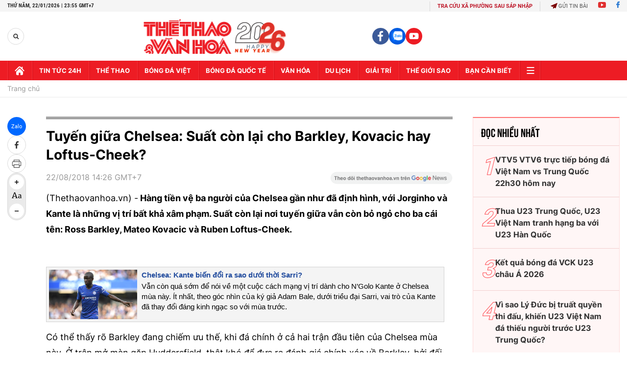

--- FILE ---
content_type: text/html; charset=utf-8
request_url: https://thethaovanhoa.vn/ajax/zone-news/500-1.htm
body_size: 6038
content:

        <div class="box-category-item" data-newsid="20241112221920125" data-target="False">
            <a class="box-category-link-with-avatar img-resize"
                data-type="0"
                data-newstype="0"
                 
                href="/maresca-thanh-cong-buoc-dau-o-chelsea-20241112221920125.htm" title="Maresca thành công bư&#7899;c đ&#7847;u &#7903; Chelsea">
                <img data-type="avatar"  loading="lazy" src="https://thethaovanhoa.mediacdn.vn/zoom/400_226/372676912336973824/2024/11/12/anh-cot-giua-maresca-17314246277602049228002-73-0-1140-1900-crop-17314247404921049150347.jpg" alt="Maresca thành công bư&#7899;c đ&#7847;u &#7903; Chelsea" class="box-category-avatar">
            </a>
            <div class="box-category-content">
                <h3 class="box-category-title-text" data-comment="20241112221920125">
                    
                    <a class="box-category-link-title" data-objecttype=""
                        data-type="0"
                        data-linktype="newsdetail"
                        data-newstype="0"
                        data-id="20241112221920125"
                        href="/maresca-thanh-cong-buoc-dau-o-chelsea-20241112221920125.htm"
                        
                        title="Maresca thành công bư&#7899;c đ&#7847;u &#7903; Chelsea">Maresca thành công bước đầu ở Chelsea</a>
                    
                    
                </h3>
                <a class="box-category-category"   href="/bong-da-quoc-te/bong-da-anh.htm" title="Bóng đá Anh">Bóng đá Anh</a>
                <span class="box-category-time need-get-timeago" title="11/13/2024 7:10:00 PM"></span>
                
                <p data-type="sapo" class="box-category-sapo need-trimline" rel="3">HLV Enzo Maresca đã có khởi đầu tương đối ấn tượng với Chelsea bất chấp việc sở hữu một đội hình dường như dư thừa.</p>
                
            </div>
        </div>
    
        <div class="box-category-item" data-newsid="20241107210705083" data-target="False">
            <a class="box-category-link-with-avatar img-resize"
                data-type="0"
                data-newstype="0"
                 
                href="/chelsea-vs-arsenal-tro-lai-duong-dua-vo-dich-20241107210705083.htm" title="Chelsea vs Arsenal: Tr&#7903; l&#7841;i đư&#7901;ng đua vô đ&#7883;ch">
                <img data-type="avatar"  loading="lazy" src="https://thethaovanhoa.mediacdn.vn/zoom/400_226/372676912336973824/2024/11/7/anh-bai-chinh-trang-8-9-1730988061783327107242-115-0-1080-1718-crop-17309883793702078426459.jpg" alt="Chelsea vs Arsenal: Tr&#7903; l&#7841;i đư&#7901;ng đua vô đ&#7883;ch" class="box-category-avatar">
            </a>
            <div class="box-category-content">
                <h3 class="box-category-title-text" data-comment="20241107210705083">
                    
                    <a class="box-category-link-title" data-objecttype=""
                        data-type="0"
                        data-linktype="newsdetail"
                        data-newstype="0"
                        data-id="20241107210705083"
                        href="/chelsea-vs-arsenal-tro-lai-duong-dua-vo-dich-20241107210705083.htm"
                        
                        title="Chelsea vs Arsenal: Tr&#7903; l&#7841;i đư&#7901;ng đua vô đ&#7883;ch">Chelsea vs Arsenal: Trở lại đường đua vô địch</a>
                    
                    
                </h3>
                <a class="box-category-category"   href="/bong-da-quoc-te/bong-da-anh.htm" title="Bóng đá Anh">Bóng đá Anh</a>
                <span class="box-category-time need-get-timeago" title="11/10/2024 6:29:00 AM"></span>
                
                <p data-type="sapo" class="box-category-sapo need-trimline" rel="3">Chelsea và Arsenal đang cùng có số trận thắng (5), số trận hòa (3), số trận thua (2) và có cùng số điểm (18). Nhưng vị trí trên bảng xếp hạng khác nhau và đi theo hai chiều trái ngược.</p>
                
            </div>
        </div>
    
        <div class="box-category-item" data-newsid="20241106203728017" data-target="False">
            <a class="box-category-link-with-avatar img-resize"
                data-type="0"
                data-newstype="0"
                 
                href="/nhan-dinh-chelsea-vs-noah-03h00-8-11-diem-tua-tu-moises-caicedo-20241106203728017.htm" title="Nh&#7853;n đ&#7883;nh Chelsea vs Noah (03h00, 8/11): Đi&#7875;m t&#7921;a t&#7915; Moises Caicedo">
                <img data-type="avatar"  loading="lazy" src="https://thethaovanhoa.mediacdn.vn/zoom/400_226/372676912336973824/2024/11/6/moises-caicedo-17309000224451441807171-0-57-675-1258-crop-1730900222943477557997.jpg" alt="Nh&#7853;n đ&#7883;nh Chelsea vs Noah (03h00, 8/11): Đi&#7875;m t&#7921;a t&#7915; Moises Caicedo" class="box-category-avatar">
            </a>
            <div class="box-category-content">
                <h3 class="box-category-title-text" data-comment="20241106203728017">
                    
                    <a class="box-category-link-title" data-objecttype=""
                        data-type="0"
                        data-linktype="newsdetail"
                        data-newstype="0"
                        data-id="20241106203728017"
                        href="/nhan-dinh-chelsea-vs-noah-03h00-8-11-diem-tua-tu-moises-caicedo-20241106203728017.htm"
                        
                        title="Nh&#7853;n đ&#7883;nh Chelsea vs Noah (03h00, 8/11): Đi&#7875;m t&#7921;a t&#7915; Moises Caicedo">Nhận định Chelsea vs Noah (03h00, 8/11): Điểm tựa từ Moises Caicedo</a>
                    
                    
                </h3>
                <a class="box-category-category"   href="/du-doan-bong-da.htm" title="Nhận định bóng đá">Nhận định bóng đá</a>
                <span class="box-category-time need-get-timeago" title="11/7/2024 12:06:00 PM"></span>
                
                <p data-type="sapo" class="box-category-sapo need-trimline" rel="3">Nhận định Chelsea vs Noah: Trước trận gặp FC Noah, Chelsea của HLV Enzo Maresca đang xếp thứ 4 Premier League với 18 điểm sau 10 trận. So với giai đoạn này của mùa giải trước, Chelsea đã tiến bộ hơn rất nhiều.</p>
                
            </div>
        </div>
    
        <div class="box-category-item" data-newsid="20241102152517509" data-target="False">
            <a class="box-category-link-with-avatar img-resize"
                data-type="0"
                data-newstype="0"
                 
                href="/truc-tiep-bong-da-mu-vs-chelsea-23h30-hom-nay-vong-10-ngoai-hang-anh-20241102152517509.htm" title="Siêu ph&#7849;m c&#7911;a Caicedo giúp Chelsea giành 1 đi&#7875;m trư&#7899;c MU">
                <img data-type="avatar"  loading="lazy" src="https://thethaovanhoa.mediacdn.vn/zoom/400_226/372676912336973824/2024/11/3/17306568894981110798649-265-0-804-960-crop-17306569035462146446237.jpg" alt="Siêu ph&#7849;m c&#7911;a Caicedo giúp Chelsea giành 1 đi&#7875;m trư&#7899;c MU" class="box-category-avatar">
            </a>
            <div class="box-category-content">
                <h3 class="box-category-title-text" data-comment="20241102152517509">
                    
                    <a class="box-category-link-title" data-objecttype=""
                        data-type="0"
                        data-linktype="newsdetail"
                        data-newstype="0"
                        data-id="20241102152517509"
                        href="/truc-tiep-bong-da-mu-vs-chelsea-23h30-hom-nay-vong-10-ngoai-hang-anh-20241102152517509.htm"
                        
                        title="Siêu ph&#7849;m c&#7911;a Caicedo giúp Chelsea giành 1 đi&#7875;m trư&#7899;c MU">Siêu phẩm của Caicedo giúp Chelsea giành 1 điểm trước MU</a>
                    
                    
                </h3>
                <a class="box-category-category"   href="/truc-tiep-bong-da.htm" title="Trực tiếp Bóng đá">Trực tiếp Bóng đá</a>
                <span class="box-category-time need-get-timeago" title="11/4/2024 1:24:00 AM"></span>
                
                <p data-type="sapo" class="box-category-sapo need-trimline" rel="3">Trận Super Sunday của vòng 10 Ngoại hạng Anh giữa Chelsea với MU đã kết thúc với tỷ số hòa 1-1.</p>
                
            </div>
        </div>
    
        <div class="box-category-item" data-newsid="20241102104820137" data-target="False">
            <a class="box-category-link-with-avatar img-resize"
                data-type="0"
                data-newstype="0"
                 
                href="/nhan-dinh-soi-ty-le-mu-vs-chelsea-23h30-ngay-3-11-ngoai-hang-anh-vong-10-20241102104820137.htm" title="Nh&#7853;n đ&#7883;nh, soi t&#7927; l&#7879; MU vs Chelsea 23h30 hôm nay 3/11, Ngo&#7841;i h&#7841;ng Anh vòng 10">
                <img data-type="avatar"  loading="lazy" src="https://thethaovanhoa.mediacdn.vn/zoom/400_226/372676912336973824/2024/11/2/mu-chel-17305185566211208170703.jpg" alt="Nh&#7853;n đ&#7883;nh, soi t&#7927; l&#7879; MU vs Chelsea 23h30 hôm nay 3/11, Ngo&#7841;i h&#7841;ng Anh vòng 10" class="box-category-avatar">
            </a>
            <div class="box-category-content">
                <h3 class="box-category-title-text" data-comment="20241102104820137">
                    
                    <a class="box-category-link-title" data-objecttype=""
                        data-type="0"
                        data-linktype="newsdetail"
                        data-newstype="0"
                        data-id="20241102104820137"
                        href="/nhan-dinh-soi-ty-le-mu-vs-chelsea-23h30-ngay-3-11-ngoai-hang-anh-vong-10-20241102104820137.htm"
                        
                        title="Nh&#7853;n đ&#7883;nh, soi t&#7927; l&#7879; MU vs Chelsea 23h30 hôm nay 3/11, Ngo&#7841;i h&#7841;ng Anh vòng 10">Nhận định, soi tỷ lệ MU vs Chelsea 23h30 hôm nay 3/11, Ngoại hạng Anh vòng 10</a>
                    
                    
                </h3>
                <a class="box-category-category"   href="/bong-da-quoc-te/bong-da-anh.htm" title="Bóng đá Anh">Bóng đá Anh</a>
                <span class="box-category-time need-get-timeago" title="11/3/2024 5:35:00 PM"></span>
                
                <p data-type="sapo" class="box-category-sapo need-trimline" rel="3">Nhận định, soi tỷ lệ MU vs Chelsea (23h30 ngày 3/11). Nhận định chuyên gia, dự đoán kết quả, đội hình trận MU gặp Chelsea thuộc vòng 10 Ngoại hạng Anh.</p>
                
            </div>
        </div>
    
        <div class="box-category-item" data-newsid="20241023203224853" data-target="False">
            <a class="box-category-link-with-avatar img-resize"
                data-type="0"
                data-newstype="0"
                 
                href="/panathinaikos-vs-chelsea-23h45-24-10-phai-thang-de-on-dinh-20241023203224853.htm" title="Panathinaikos vs Chelsea (23h45, 24/10): Ph&#7843;i th&#7855;ng đ&#7875; &#7893;n đ&#7883;nh">
                <img data-type="avatar"  loading="lazy" src="https://thethaovanhoa.mediacdn.vn/zoom/400_226/372676912336973824/2024/10/23/anh-bai-chinh-tr-10-1729690269647978413959-0-0-1151-2048-crop-1729690302194145088044.jpeg" alt="Panathinaikos vs Chelsea (23h45, 24/10): Ph&#7843;i th&#7855;ng đ&#7875; &#7893;n đ&#7883;nh" class="box-category-avatar">
            </a>
            <div class="box-category-content">
                <h3 class="box-category-title-text" data-comment="20241023203224853">
                    
                    <a class="box-category-link-title" data-objecttype=""
                        data-type="0"
                        data-linktype="newsdetail"
                        data-newstype="0"
                        data-id="20241023203224853"
                        href="/panathinaikos-vs-chelsea-23h45-24-10-phai-thang-de-on-dinh-20241023203224853.htm"
                        
                        title="Panathinaikos vs Chelsea (23h45, 24/10): Ph&#7843;i th&#7855;ng đ&#7875; &#7893;n đ&#7883;nh">Panathinaikos vs Chelsea (23h45, 24/10): Phải thắng để ổn định</a>
                    
                    
                </h3>
                <a class="box-category-category"   href="/bong-da-quoc-te/cac-cup-chau-au.htm" title="Các cúp châu Âu">Các cúp châu Âu</a>
                <span class="box-category-time need-get-timeago" title="10/24/2024 7:13:00 AM"></span>
                
                <p data-type="sapo" class="box-category-sapo need-trimline" rel="3">Dù vừa thua Liverpool 1-2 tại Ngoại hạng Anh, nhưng Chelsea vẫn nhận được nhiều lời khen ngợi với màn trình diễn không tồi tại Anfield. </p>
                
            </div>
        </div>
    
        <div class="box-category-item" data-newsid="20241021112221928" data-target="False">
            <a class="box-category-link-with-avatar img-resize"
                data-type="0"
                data-newstype="0"
                 
                href="/tranh-cai-hau-ve-chelsea-khong-bi-duoi-du-mac-loi-giong-saliba-cua-arsenal-20241021112221928.htm" title="Tranh cãi h&#7853;u v&#7879; Chelsea không b&#7883; đu&#7893;i dù m&#7855;c l&#7895;i gi&#7889;ng Saliba c&#7911;a Arsenal">
                <img data-type="avatar"  loading="lazy" src="https://thethaovanhoa.mediacdn.vn/zoom/400_226/372676912336973824/2024/10/21/chelsea-1-1729484371271295008629-20-0-376-634-crop-1729484379972990047041.jpg" alt="Tranh cãi h&#7853;u v&#7879; Chelsea không b&#7883; đu&#7893;i dù m&#7855;c l&#7895;i gi&#7889;ng Saliba c&#7911;a Arsenal" class="box-category-avatar">
            </a>
            <div class="box-category-content">
                <h3 class="box-category-title-text" data-comment="20241021112221928">
                    
                    <a class="box-category-link-title" data-objecttype=""
                        data-type="0"
                        data-linktype="newsdetail"
                        data-newstype="0"
                        data-id="20241021112221928"
                        href="/tranh-cai-hau-ve-chelsea-khong-bi-duoi-du-mac-loi-giong-saliba-cua-arsenal-20241021112221928.htm"
                        
                        title="Tranh cãi h&#7853;u v&#7879; Chelsea không b&#7883; đu&#7893;i dù m&#7855;c l&#7895;i gi&#7889;ng Saliba c&#7911;a Arsenal">Tranh cãi hậu vệ Chelsea không bị đuổi dù mắc lỗi giống Saliba của Arsenal</a>
                    
                    
                </h3>
                <a class="box-category-category"   href="/bong-da-quoc-te/bong-da-anh.htm" title="Bóng đá Anh">Bóng đá Anh</a>
                <span class="box-category-time need-get-timeago" title="10/21/2024 11:29:00 AM"></span>
                
                <p data-type="sapo" class="box-category-sapo need-trimline" rel="3">Một tình huống gây tranh cãi đã xảy ra tại Anfield khi hậu vệ Chelsea, Tosin Adarabioyo, chỉ nhận thẻ vàng sau pha vào bóng nguy hiểm với Diogo Jota.</p>
                
            </div>
        </div>
    
        <div class="box-category-item" data-newsid="20241014104817728" data-target="False">
            <a class="box-category-link-with-avatar img-resize"
                data-type="0"
                data-newstype="0"
                 
                href="/ky-thoa-thuan-dac-biet-hlv-chelsea-chi-duoc-phep-cho-mot-ngoi-sao-ra-san-moi-lan-mot-tuan-20241014104817728.htm" title="Ký th&#7887;a thu&#7853;n đ&#7863;c bi&#7879;t, HLV Chelsea ch&#7881; đư&#7907;c phép cho m&#7897;t ngôi sao ra sân m&#7895;i l&#7847;n m&#7897;t tu&#7847;n">
                <img data-type="avatar"  loading="lazy" src="https://thethaovanhoa.mediacdn.vn/zoom/400_226/372676912336973824/2024/10/14/chelsea-2-1728877610197268183352-0-0-356-634-crop-1728877619294373497189.jpg" alt="Ký th&#7887;a thu&#7853;n đ&#7863;c bi&#7879;t, HLV Chelsea ch&#7881; đư&#7907;c phép cho m&#7897;t ngôi sao ra sân m&#7895;i l&#7847;n m&#7897;t tu&#7847;n" class="box-category-avatar">
            </a>
            <div class="box-category-content">
                <h3 class="box-category-title-text" data-comment="20241014104817728">
                    
                    <a class="box-category-link-title" data-objecttype=""
                        data-type="0"
                        data-linktype="newsdetail"
                        data-newstype="0"
                        data-id="20241014104817728"
                        href="/ky-thoa-thuan-dac-biet-hlv-chelsea-chi-duoc-phep-cho-mot-ngoi-sao-ra-san-moi-lan-mot-tuan-20241014104817728.htm"
                        
                        title="Ký th&#7887;a thu&#7853;n đ&#7863;c bi&#7879;t, HLV Chelsea ch&#7881; đư&#7907;c phép cho m&#7897;t ngôi sao ra sân m&#7895;i l&#7847;n m&#7897;t tu&#7847;n">Ký thỏa thuận đặc biệt, HLV Chelsea chỉ được phép cho một ngôi sao ra sân mỗi lần một tuần</a>
                    
                    
                </h3>
                <a class="box-category-category"   href="/bong-da-quoc-te/bong-da-anh.htm" title="Bóng đá Anh">Bóng đá Anh</a>
                <span class="box-category-time need-get-timeago" title="10/14/2024 11:10:00 AM"></span>
                
                <p data-type="sapo" class="box-category-sapo need-trimline" rel="3">Tại Chelsea, có một thỏa thuận đặc biệt khiến huấn luyện viên Enzo Maresca chỉ được phép cho một cầu thủ ra sân tuần một lần, dù đó là ngôi sao ông yêu thích trong đội hình mà mình xây dựng.</p>
                
            </div>
        </div>
    
        <div class="box-category-item" data-newsid="20241010223628665" data-target="False">
            <a class="box-category-link-with-avatar img-resize"
                data-type="0"
                data-newstype="0"
                 
                href="/vi-sao-enzo-fernandez-van-chua-thanh-sao-o-chelsea-20241010223628665.htm" title="Vì sao Enzo Fernandez v&#7851;n chưa thành &#8220;sao&#8221; &#7903; Chelsea?">
                <img data-type="avatar"  loading="lazy" src="https://thethaovanhoa.mediacdn.vn/zoom/400_226/372676912336973824/2024/10/10/anh-bai-chinh-17285745354102030101618-25-0-834-1440-crop-1728574564206174900548.jpg" alt="Vì sao Enzo Fernandez v&#7851;n chưa thành &#8220;sao&#8221; &#7903; Chelsea?" class="box-category-avatar">
            </a>
            <div class="box-category-content">
                <h3 class="box-category-title-text" data-comment="20241010223628665">
                    
                    <a class="box-category-link-title" data-objecttype=""
                        data-type="0"
                        data-linktype="newsdetail"
                        data-newstype="0"
                        data-id="20241010223628665"
                        href="/vi-sao-enzo-fernandez-van-chua-thanh-sao-o-chelsea-20241010223628665.htm"
                        
                        title="Vì sao Enzo Fernandez v&#7851;n chưa thành &#8220;sao&#8221; &#7903; Chelsea?">Vì sao Enzo Fernandez vẫn chưa thành “sao” ở Chelsea?</a>
                    
                    
                </h3>
                <a class="box-category-category"   href="/bong-da-quoc-te/bong-da-anh.htm" title="Bóng đá Anh">Bóng đá Anh</a>
                <span class="box-category-time need-get-timeago" title="10/11/2024 2:17:00 PM"></span>
                
                <p data-type="sapo" class="box-category-sapo need-trimline" rel="3">Không một cái tên nào ở đội hình Chelsea tạo ra áp lực cho mọi HLV bằng trường hợp của Enzo Fernandez. Liệu tiền vệ người Argentina và hiện là thủ quân Chelsea đã thật sự vươn tầm cùng triết lý bóng đá của Enzo Maresca?</p>
                
            </div>
        </div>
    
        <div class="box-category-item" data-newsid="20241007103211786" data-target="False">
            <a class="box-category-link-with-avatar img-resize"
                data-type="0"
                data-newstype="0"
                 
                href="/cole-palmer-sam-vai-nguoi-ngoai-cuoc-trong-vu-cau-thu-chelsea-au-da-fan-thich-thu-tim-ly-do-20241007103211786.htm" title="Cole Palmer s&#7855;m vai &#39;ngư&#7901;i ngoài cu&#7897;c&#39; trong v&#7909; c&#7847;u th&#7911; Chelsea &#7849;u đ&#7843;, fan thích thú tìm lý do">
                <img data-type="avatar"  loading="lazy" src="https://thethaovanhoa.mediacdn.vn/zoom/400_226/372676912336973824/2024/10/7/palmer-2-1728271725666639175225.jpg" alt="Cole Palmer s&#7855;m vai &#39;ngư&#7901;i ngoài cu&#7897;c&#39; trong v&#7909; c&#7847;u th&#7911; Chelsea &#7849;u đ&#7843;, fan thích thú tìm lý do" class="box-category-avatar">
            </a>
            <div class="box-category-content">
                <h3 class="box-category-title-text" data-comment="20241007103211786">
                    
                    <a class="box-category-link-title" data-objecttype=""
                        data-type="0"
                        data-linktype="newsdetail"
                        data-newstype="0"
                        data-id="20241007103211786"
                        href="/cole-palmer-sam-vai-nguoi-ngoai-cuoc-trong-vu-cau-thu-chelsea-au-da-fan-thich-thu-tim-ly-do-20241007103211786.htm"
                        
                        title="Cole Palmer s&#7855;m vai &#39;ngư&#7901;i ngoài cu&#7897;c&#39; trong v&#7909; c&#7847;u th&#7911; Chelsea &#7849;u đ&#7843;, fan thích thú tìm lý do">Cole Palmer sắm vai 'người ngoài cuộc' trong vụ cầu thủ Chelsea ẩu đả, fan thích thú tìm lý do</a>
                    
                    
                </h3>
                <a class="box-category-category"   href="/bong-da-quoc-te/bong-da-anh.htm" title="Bóng đá Anh">Bóng đá Anh</a>
                <span class="box-category-time need-get-timeago" title="10/7/2024 11:24:00 AM"></span>
                
                <p data-type="sapo" class="box-category-sapo need-trimline" rel="3">Phản ứng điềm tĩnh của tiền vệ Chelsea, Cole Palmer, trong cuộc ẩu đả lớn ở trận hòa với Nottingham Forest đã gây ra nhiều tranh cãi.</p>
                
            </div>
        </div>
    
        <div class="box-category-item" data-newsid="20241006221238975" data-target="False">
            <a class="box-category-link-with-avatar img-resize"
                data-type="0"
                data-newstype="0"
                 
                href="/chelsea-khong-thang-noi-nottingham-forest-trong-tran-cau-cuc-xuat-sac-cua-hai-thu-mon-20241006221238975.htm" title="Chelsea không th&#7855;ng n&#7893;i Nottingham Forest trong tr&#7853;n c&#7847;u c&#7921;c xu&#7845;t s&#7855;c c&#7911;a hai th&#7911; môn">
                <img data-type="avatar"  loading="lazy" src="https://thethaovanhoa.mediacdn.vn/zoom/400_226/372676912336973824/2024/10/6/chelsea-vs-nottingham-1728227328048883248234.jpg" alt="Chelsea không th&#7855;ng n&#7893;i Nottingham Forest trong tr&#7853;n c&#7847;u c&#7921;c xu&#7845;t s&#7855;c c&#7911;a hai th&#7911; môn" class="box-category-avatar">
            </a>
            <div class="box-category-content">
                <h3 class="box-category-title-text" data-comment="20241006221238975">
                    
                    <a class="box-category-link-title" data-objecttype=""
                        data-type="0"
                        data-linktype="newsdetail"
                        data-newstype="0"
                        data-id="20241006221238975"
                        href="/chelsea-khong-thang-noi-nottingham-forest-trong-tran-cau-cuc-xuat-sac-cua-hai-thu-mon-20241006221238975.htm"
                        
                        title="Chelsea không th&#7855;ng n&#7893;i Nottingham Forest trong tr&#7853;n c&#7847;u c&#7921;c xu&#7845;t s&#7855;c c&#7911;a hai th&#7911; môn">Chelsea không thắng nổi Nottingham Forest trong trận cầu cực xuất sắc của hai thủ môn</a>
                    
                    
                </h3>
                <a class="box-category-category"   href="/bong-da-quoc-te/bong-da-anh.htm" title="Bóng đá Anh">Bóng đá Anh</a>
                <span class="box-category-time need-get-timeago" title="10/6/2024 10:12:00 PM"></span>
                
                <p data-type="sapo" class="box-category-sapo need-trimline" rel="3">Phong độ xuất sắc của hai thủ thành Robert Sanchez (Chelsea) và Matz Sels (Nottingham Forest) khiến trận đấu ở Stamford Bridge kết thúc bất phân thắng bại.</p>
                
            </div>
        </div>
    
        <div class="box-category-item" data-newsid="20241002224317132" data-target="False">
            <a class="box-category-link-with-avatar img-resize"
                data-type="0"
                data-newstype="0"
                 
                href="/nhan-dinh-chelsea-vs-gent-02h00-4-10-con-duong-cua-enzo-maresca-20241002224317132.htm" title="Nh&#7853;n đ&#7883;nh Chelsea vs Gent (02h00, 4/10): Con đư&#7901;ng c&#7911;a Enzo Maresca">
                <img data-type="avatar"  loading="lazy" src="https://thethaovanhoa.mediacdn.vn/zoom/400_226/372676912336973824/2024/10/2/anh-chinh-chelsea-17278836257331208020755-0-0-1011-1800-crop-17278837760371678302992.jpg" alt="Nh&#7853;n đ&#7883;nh Chelsea vs Gent (02h00, 4/10): Con đư&#7901;ng c&#7911;a Enzo Maresca" class="box-category-avatar">
            </a>
            <div class="box-category-content">
                <h3 class="box-category-title-text" data-comment="20241002224317132">
                    
                    <a class="box-category-link-title" data-objecttype=""
                        data-type="0"
                        data-linktype="newsdetail"
                        data-newstype="0"
                        data-id="20241002224317132"
                        href="/nhan-dinh-chelsea-vs-gent-02h00-4-10-con-duong-cua-enzo-maresca-20241002224317132.htm"
                        
                        title="Nh&#7853;n đ&#7883;nh Chelsea vs Gent (02h00, 4/10): Con đư&#7901;ng c&#7911;a Enzo Maresca">Nhận định Chelsea vs Gent (02h00, 4/10): Con đường của Enzo Maresca</a>
                    
                    
                </h3>
                <a class="box-category-category"   href="/bong-da-quoc-te/bong-da-anh.htm" title="Bóng đá Anh">Bóng đá Anh</a>
                <span class="box-category-time need-get-timeago" title="10/3/2024 3:25:00 PM"></span>
                
                <p data-type="sapo" class="box-category-sapo need-trimline" rel="3">Nhận định Chelsea vs Gent: Chỉ trong thời gian ngắn, dấu ấn chiến thuật và khả năng dùng người của Enzo Maresca được thể hiện rõ, khi Chelsea giành một loạt chiến thắng quan trọng.</p>
                
            </div>
        </div>
    
        <div class="box-category-item" data-newsid="2024093010051943" data-target="False">
            <a class="box-category-link-with-avatar img-resize"
                data-type="0"
                data-newstype="0"
                 
                href="/thua-dau-tottenham-mu-bi-chelsea-xat-muoi-vao-vet-thuong-bang-dong-thai-bat-ngo-2024093010051943.htm" title="Thua đau Tottenham, MU b&#7883; Chelsea xát mu&#7889;i vào v&#7871;t thương b&#7857;ng đ&#7897;ng thái b&#7845;t ng&#7901;">
                <img data-type="avatar"  loading="lazy" src="https://thethaovanhoa.mediacdn.vn/zoom/400_226/372676912336973824/2024/9/30/sancho-ten-hag-17276641469791659589187.jpg" alt="Thua đau Tottenham, MU b&#7883; Chelsea xát mu&#7889;i vào v&#7871;t thương b&#7857;ng đ&#7897;ng thái b&#7845;t ng&#7901;" class="box-category-avatar">
            </a>
            <div class="box-category-content">
                <h3 class="box-category-title-text" data-comment="2024093010051943">
                    
                    <a class="box-category-link-title" data-objecttype=""
                        data-type="0"
                        data-linktype="newsdetail"
                        data-newstype="0"
                        data-id="2024093010051943"
                        href="/thua-dau-tottenham-mu-bi-chelsea-xat-muoi-vao-vet-thuong-bang-dong-thai-bat-ngo-2024093010051943.htm"
                        
                        title="Thua đau Tottenham, MU b&#7883; Chelsea xát mu&#7889;i vào v&#7871;t thương b&#7857;ng đ&#7897;ng thái b&#7845;t ng&#7901;">Thua đau Tottenham, MU bị Chelsea xát muối vào vết thương bằng động thái bất ngờ</a>
                    
                    
                </h3>
                <a class="box-category-category"   href="/bong-da-quoc-te/bong-da-anh.htm" title="Bóng đá Anh">Bóng đá Anh</a>
                <span class="box-category-time need-get-timeago" title="9/30/2024 10:05:00 AM"></span>
                
                <p data-type="sapo" class="box-category-sapo need-trimline" rel="3">Chỉ vài phút sau khi MU thua đau Tottenham 0-3 ngay tại Old Trafford, fanpage chính thức của Chelsea đã đăng bức ảnh Jadon Sancho ăn mừng trong màu áo The Blues.</p>
                
            </div>
        </div>
    
        <div class="box-category-item" data-newsid="20240925062350517" data-target="False">
            <a class="box-category-link-with-avatar img-resize"
                data-type="0"
                data-newstype="0"
                 
                href="/cup-lien-doan-anh-vong-3-chelsea-thang-5-sao-nho-hat-trick-cua-nkunku-man-city-hoi-hop-phut-cuoi-20240925062350517.htm" title="Cúp Liên đoàn Anh vòng 3: Chelsea th&#7855;ng 5 sao nh&#7901; hat-trick c&#7911;a Nkunku, Man City h&#7891;i h&#7897;p phút cu&#7889;i">
                <img data-type="avatar"  loading="lazy" src="https://thethaovanhoa.mediacdn.vn/zoom/400_226/372676912336973824/2024/9/24/cup-lien-doan-anh-172721997957421581464.jpg" alt="Cúp Liên đoàn Anh vòng 3: Chelsea th&#7855;ng 5 sao nh&#7901; hat-trick c&#7911;a Nkunku, Man City h&#7891;i h&#7897;p phút cu&#7889;i" class="box-category-avatar">
            </a>
            <div class="box-category-content">
                <h3 class="box-category-title-text" data-comment="20240925062350517">
                    
                    <a class="box-category-link-title" data-objecttype=""
                        data-type="0"
                        data-linktype="newsdetail"
                        data-newstype="0"
                        data-id="20240925062350517"
                        href="/cup-lien-doan-anh-vong-3-chelsea-thang-5-sao-nho-hat-trick-cua-nkunku-man-city-hoi-hop-phut-cuoi-20240925062350517.htm"
                        
                        title="Cúp Liên đoàn Anh vòng 3: Chelsea th&#7855;ng 5 sao nh&#7901; hat-trick c&#7911;a Nkunku, Man City h&#7891;i h&#7897;p phút cu&#7889;i">Cúp Liên đoàn Anh vòng 3: Chelsea thắng 5 sao nhờ hat-trick của Nkunku, Man City hồi hộp phút cuối</a>
                    
                    
                </h3>
                <a class="box-category-category"   href="/bong-da-quoc-te/bong-da-anh.htm" title="Bóng đá Anh">Bóng đá Anh</a>
                <span class="box-category-time need-get-timeago" title="9/25/2024 6:20:00 AM"></span>
                
                <p data-type="sapo" class="box-category-sapo need-trimline" rel="3">Cúp Liên đoàn Anh vòng 3: Trong khi Chelsea đã thị uy đối thủ hạng dưới Barrow bằng chiến thắng 5 sao với cú hat-trick của Christopher Nkunku thì Man City chỉ đánh bại Watford 2-1.</p>
                
            </div>
        </div>
    
        <div class="box-category-item" data-newsid="20240915231016136" data-target="False">
            <a class="box-category-link-with-avatar img-resize"
                data-type="0"
                data-newstype="0"
                 
                href="/sancho-khong-he-vo-dung-20240915231016136.htm" title="Sancho không h&#7873; &#8220;vô d&#7909;ng&#8221;">
                <img data-type="avatar"  loading="lazy" src="https://thethaovanhoa.mediacdn.vn/zoom/400_226/372676912336973824/2024/9/15/anh-bai-duoi-7-1726416550524997571249-11-0-685-1200-crop-17264165932611538259561.jpg" alt="Sancho không h&#7873; &#8220;vô d&#7909;ng&#8221;" class="box-category-avatar">
            </a>
            <div class="box-category-content">
                <h3 class="box-category-title-text" data-comment="20240915231016136">
                    
                    <a class="box-category-link-title" data-objecttype=""
                        data-type="0"
                        data-linktype="newsdetail"
                        data-newstype="0"
                        data-id="20240915231016136"
                        href="/sancho-khong-he-vo-dung-20240915231016136.htm"
                        
                        title="Sancho không h&#7873; &#8220;vô d&#7909;ng&#8221;">Sancho không hề “vô dụng”</a>
                    
                    
                </h3>
                <a class="box-category-category"   href="/bong-da-quoc-te/bong-da-anh.htm" title="Bóng đá Anh">Bóng đá Anh</a>
                <span class="box-category-time need-get-timeago" title="9/16/2024 7:10:00 PM"></span>
                
                <p data-type="sapo" class="box-category-sapo need-trimline" rel="3">Chứng kiến phong độ ấn tượng của Jadon Sancho trong 45 phút đầu tiên khoác áo Chelsea, MU và HLV Erik ten Hag nên tự hỏi có phải họ đang tiếp tay cho đối thủ nặng ký trong cuộc đua Top 4 mùa này.</p>
                
            </div>
        </div>
    
        <div class="box-category-item" data-newsid="20240915062406701" data-target="False">
            <a class="box-category-link-with-avatar img-resize"
                data-type="0"
                data-newstype="0"
                 
                href="/hang-thai-mu-lap-cong-ngay-tran-ra-mat-clb-moi-chelsea-gianh-ba-diem-quy-gia-tren-san-khach-20240915062406701.htm" title="Hàng th&#7843;i MU l&#7853;p công ngay tr&#7853;n ra m&#7855;t CLB m&#7899;i, Chelsea giành ba đi&#7875;m quý giá trên sân khách">
                <img data-type="avatar"  loading="lazy" src="https://thethaovanhoa.mediacdn.vn/zoom/400_226/372676912336973824/2024/9/14/sancho-17263558608212114065385.jpg" alt="Hàng th&#7843;i MU l&#7853;p công ngay tr&#7853;n ra m&#7855;t CLB m&#7899;i, Chelsea giành ba đi&#7875;m quý giá trên sân khách" class="box-category-avatar">
            </a>
            <div class="box-category-content">
                <h3 class="box-category-title-text" data-comment="20240915062406701">
                    
                    <a class="box-category-link-title" data-objecttype=""
                        data-type="0"
                        data-linktype="newsdetail"
                        data-newstype="0"
                        data-id="20240915062406701"
                        href="/hang-thai-mu-lap-cong-ngay-tran-ra-mat-clb-moi-chelsea-gianh-ba-diem-quy-gia-tren-san-khach-20240915062406701.htm"
                        
                        title="Hàng th&#7843;i MU l&#7853;p công ngay tr&#7853;n ra m&#7855;t CLB m&#7899;i, Chelsea giành ba đi&#7875;m quý giá trên sân khách">Hàng thải MU lập công ngay trận ra mắt CLB mới, Chelsea giành ba điểm quý giá trên sân khách</a>
                    
                    
                </h3>
                <a class="box-category-category"   href="/bong-da-quoc-te/bong-da-anh.htm" title="Bóng đá Anh">Bóng đá Anh</a>
                <span class="box-category-time need-get-timeago" title="9/15/2024 6:22:00 AM"></span>
                
                <p data-type="sapo" class="box-category-sapo need-trimline" rel="3">Ngay trong trận đầu tiên khoác áo Chelsea theo dạng cho mượn từ MU, Jadon Sancho đã lập công với pha kiến tạo giúp Nkunku ghi bàn duy nhất vào lưới Bournemouth.</p>
                
            </div>
        </div>
    
        <div class="box-category-item" data-newsid="20240903222045945" data-target="False">
            <a class="box-category-link-with-avatar img-resize"
                data-type="0"
                data-newstype="0"
                 
                href="/chelsea-lam-phat-chay-canh-vang-so-9-dang-cap-20240903222045945.htm" title="Chelsea: L&#7841;m phát ch&#7841;y cánh, v&#7855;ng s&#7889; 9 đ&#7859;ng c&#7845;p">
                <img data-type="avatar"  loading="lazy" src="https://thethaovanhoa.mediacdn.vn/zoom/400_226/372676912336973824/2024/9/3/anh-cot-giua-8-9-1725376513210319724842-0-0-1438-2560-crop-17253768224771979991276.jpg" alt="Chelsea: L&#7841;m phát ch&#7841;y cánh, v&#7855;ng s&#7889; 9 đ&#7859;ng c&#7845;p" class="box-category-avatar">
            </a>
            <div class="box-category-content">
                <h3 class="box-category-title-text" data-comment="20240903222045945">
                    
                    <a class="box-category-link-title" data-objecttype=""
                        data-type="0"
                        data-linktype="newsdetail"
                        data-newstype="0"
                        data-id="20240903222045945"
                        href="/chelsea-lam-phat-chay-canh-vang-so-9-dang-cap-20240903222045945.htm"
                        
                        title="Chelsea: L&#7841;m phát ch&#7841;y cánh, v&#7855;ng s&#7889; 9 đ&#7859;ng c&#7845;p">Chelsea: Lạm phát chạy cánh, vắng số 9 đẳng cấp</a>
                    
                    
                </h3>
                <a class="box-category-category"   href="/bong-da-quoc-te/bong-da-anh.htm" title="Bóng đá Anh">Bóng đá Anh</a>
                <span class="box-category-time need-get-timeago" title="9/4/2024 8:28:00 PM"></span>
                
                <p data-type="sapo" class="box-category-sapo need-trimline" rel="3">Dù chạy như con thoi trong những ngày cuối kỳ chuyển nhượng mùa Hè, những gì Chelsea làm được chỉ là chồng thêm cho Enzo Maresca quá nhiều tiền đạo cánh, trong lúc không hoàn thành nhiệm vụ săn một trung phong hàng đầu.</p>
                
            </div>
        </div>
    
        <div class="box-category-item" data-newsid="20240831172539357" data-target="False">
            <a class="box-category-link-with-avatar img-resize"
                data-type="0"
                data-newstype="0"
                 
                href="/nhan-dinh-soi-ty-le-chelsea-vs-crystal-palace-19h30-1-9-vong-3-ngoai-hang-anh-20240831172539357.htm" title="Nh&#7853;n đ&#7883;nh, soi t&#7927; l&#7879; Chelsea vs Crystal Palace, vòng 3 Ngo&#7841;i h&#7841;ng Anh (19h30, 1/9)">
                <img data-type="avatar"  loading="lazy" src="https://thethaovanhoa.mediacdn.vn/zoom/400_226/372676912336973824/2024/8/31/chel-cry-17250993261921603262621.jpg" alt="Nh&#7853;n đ&#7883;nh, soi t&#7927; l&#7879; Chelsea vs Crystal Palace, vòng 3 Ngo&#7841;i h&#7841;ng Anh (19h30, 1/9)" class="box-category-avatar">
            </a>
            <div class="box-category-content">
                <h3 class="box-category-title-text" data-comment="20240831172539357">
                    
                    <a class="box-category-link-title" data-objecttype=""
                        data-type="0"
                        data-linktype="newsdetail"
                        data-newstype="0"
                        data-id="20240831172539357"
                        href="/nhan-dinh-soi-ty-le-chelsea-vs-crystal-palace-19h30-1-9-vong-3-ngoai-hang-anh-20240831172539357.htm"
                        
                        title="Nh&#7853;n đ&#7883;nh, soi t&#7927; l&#7879; Chelsea vs Crystal Palace, vòng 3 Ngo&#7841;i h&#7841;ng Anh (19h30, 1/9)">Nhận định, soi tỷ lệ Chelsea vs Crystal Palace, vòng 3 Ngoại hạng Anh (19h30, 1/9)</a>
                    
                    
                </h3>
                <a class="box-category-category"   href="/bong-da-quoc-te/bong-da-anh.htm" title="Bóng đá Anh">Bóng đá Anh</a>
                <span class="box-category-time need-get-timeago" title="9/1/2024 6:35:00 PM"></span>
                
                <p data-type="sapo" class="box-category-sapo need-trimline" rel="3">Nhận định, soi tỷ lệ Chelsea vs Crystal Palace (19h30, 1/9). Dự đoán tỷ số, đội hình dự kiến trận Chelsea vs Crystal Palace thuộc vòng 3 Ngoại hạng Anh.</p>
                
            </div>
        </div>
    



--- FILE ---
content_type: text/html; charset=utf-8
request_url: https://thethaovanhoa.vn/ajax/mostview/0.htm
body_size: 1742
content:


<div class="read-more">
    <div class="box-category" data-layout="6" data-key="highestviewnews:zoneid0hour48">
        <h3 class="title-text-name">Đọc nhiều nhất</h3>
        <div class="box-category-middle">
            
        <div class="box-category-item" data-newsid="20260119085152513" data-target="False">
            <a class="box-category-link-with-avatar img-resize"
                data-type="0"
                data-newstype="0"
                 
                href="/vtv5-vtv6-truc-tiep-bong-da-viet-nam-vs-trung-quoc-22h30-hom-nay-ban-ket-vck-u23-chau-a-2026-20260119085152513.htm" title="VTV5 VTV6 tr&#7921;c ti&#7871;p bóng đá Vi&#7879;t Nam vs Trung Qu&#7889;c 22h30 hôm nay">
                <img data-type="avatar"  loading="lazy" src="" alt="VTV5 VTV6 tr&#7921;c ti&#7871;p bóng đá Vi&#7879;t Nam vs Trung Qu&#7889;c 22h30 hôm nay" class="box-category-avatar">
            </a>
            <div class="box-category-content">
                <h3 class="box-category-title-text" data-comment="20260119085152513">
                    
                    <a class="box-category-link-title" data-objecttype=""
                        data-type="0"
                        data-linktype="newsdetail"
                        data-newstype="0"
                        data-id="20260119085152513"
                        href="/vtv5-vtv6-truc-tiep-bong-da-viet-nam-vs-trung-quoc-22h30-hom-nay-ban-ket-vck-u23-chau-a-2026-20260119085152513.htm"
                        
                        title="VTV5 VTV6 tr&#7921;c ti&#7871;p bóng đá Vi&#7879;t Nam vs Trung Qu&#7889;c 22h30 hôm nay">VTV5 VTV6 trực tiếp bóng đá Việt Nam vs Trung Quốc 22h30 hôm nay</a>
                    
                    
                </h3>
                <a class="box-category-category"   href="/truc-tiep-bong-da.htm" title="Trực tiếp Bóng đá">Trực tiếp Bóng đá</a>
                <span class="box-category-time need-get-timeago" title="1/20/2026 11:11:00 PM"></span>
                
                <p data-type="sapo" class="box-category-sapo">VTV5 VTV6 trực tiếp bóng đá Việt Nam vs Trung Quốc (22h30, 20/1) - Thethaovanhoa.vn cập nhật diễn biến trận đấu giữa U23 Việt Nam và U23 Trung Quốc thuộc bán kết VCK U23 châu Á 2026.</p>
                
            </div>
        </div>
    
        <div class="box-category-item" data-newsid="20260119083412931" data-target="False">
            <a class="box-category-link-with-avatar img-resize"
                data-type="0"
                data-newstype="0"
                 
                href="/truc-tiep-bong-da-u23-viet-nam-vs-u23-trung-quoc-22h30-hom-nay-vck-u23-chau-a-2026-20260119083412931.htm" title="Thua U23 Trung Qu&#7889;c, U23 Vi&#7879;t Nam tranh h&#7841;ng ba v&#7899;i U23 Hàn Qu&#7889;c">
                <img data-type="avatar"  loading="lazy" src="" alt="Thua U23 Trung Qu&#7889;c, U23 Vi&#7879;t Nam tranh h&#7841;ng ba v&#7899;i U23 Hàn Qu&#7889;c" class="box-category-avatar">
            </a>
            <div class="box-category-content">
                <h3 class="box-category-title-text" data-comment="20260119083412931">
                    
                    <a class="box-category-link-title" data-objecttype=""
                        data-type="0"
                        data-linktype="newsdetail"
                        data-newstype="0"
                        data-id="20260119083412931"
                        href="/truc-tiep-bong-da-u23-viet-nam-vs-u23-trung-quoc-22h30-hom-nay-vck-u23-chau-a-2026-20260119083412931.htm"
                        
                        title="Thua U23 Trung Qu&#7889;c, U23 Vi&#7879;t Nam tranh h&#7841;ng ba v&#7899;i U23 Hàn Qu&#7889;c">Thua U23 Trung Quốc, U23 Việt Nam tranh hạng ba với U23 Hàn Quốc</a>
                    
                    
                </h3>
                <a class="box-category-category"   href="/truc-tiep-bong-da.htm" title="Trực tiếp Bóng đá">Trực tiếp Bóng đá</a>
                <span class="box-category-time need-get-timeago" title="1/20/2026 11:30:00 PM"></span>
                
                <p data-type="sapo" class="box-category-sapo">U23 Việt Nam thua 0-3 U23 Trung Quốc ở trận bán kết U23 châu Á 2026. Đây là trận đấu mà U23 Trung Quốc tạo bất ngờ lớn về mặt lối chơi. Cùng với đó, U23 Việt Nam tổn thất khi Hiểu Minh rời sân do chấn thương còn Lý Đức nhận thẻ đỏ.</p>
                
            </div>
        </div>
    
        <div class="box-category-item" data-newsid="20260107102502492" data-target="False">
            <a class="box-category-link-with-avatar img-resize"
                data-type="0"
                data-newstype="0"
                 
                href="/ket-qua-bong-da-vck-u23-chau-a-2026-20260107102502492.htm" title="K&#7871;t qu&#7843; bóng đá VCK U23 châu Á 2026">
                <img data-type="avatar"  loading="lazy" src="" alt="K&#7871;t qu&#7843; bóng đá VCK U23 châu Á 2026" class="box-category-avatar">
            </a>
            <div class="box-category-content">
                <h3 class="box-category-title-text" data-comment="20260107102502492">
                    
                    <a class="box-category-link-title" data-objecttype=""
                        data-type="0"
                        data-linktype="newsdetail"
                        data-newstype="0"
                        data-id="20260107102502492"
                        href="/ket-qua-bong-da-vck-u23-chau-a-2026-20260107102502492.htm"
                        
                        title="K&#7871;t qu&#7843; bóng đá VCK U23 châu Á 2026">Kết quả bóng đá VCK U23 châu Á 2026</a>
                    
                    
                </h3>
                <a class="box-category-category"   href="/bong-da-viet-nam.htm" title="Bóng đá Việt">Bóng đá Việt</a>
                <span class="box-category-time need-get-timeago" title="1/21/2026 12:23:00 AM"></span>
                
                <p data-type="sapo" class="box-category-sapo">Kết quả bóng đá VCK U23 châu Á 2026 - Thethaovanhoa.vn cập nhật kết quả bóng đá vòng chung kết U23 châu Á 2026 diễn ra từ ngày 6/1 tới 24/1/2026</p>
                
            </div>
        </div>
    
        <div class="box-category-item" data-newsid="20260121002043272" data-target="False">
            <a class="box-category-link-with-avatar img-resize"
                data-type="0"
                data-newstype="0"
                 
                href="/vi-sao-ly-duc-bi-truat-quyen-thi-dau-khien-u23-viet-nam-da-thieu-nguoi-truoc-u23-trung-quoc-20260121002043272.htm" title="Vì sao Lý Đ&#7913;c b&#7883; tru&#7845;t quy&#7873;n thi đ&#7845;u, khi&#7871;n U23 Vi&#7879;t Nam đá thi&#7871;u ngư&#7901;i trư&#7899;c U23 Trung Qu&#7889;c?">
                <img data-type="avatar"  loading="lazy" src="" alt="Vì sao Lý Đ&#7913;c b&#7883; tru&#7845;t quy&#7873;n thi đ&#7845;u, khi&#7871;n U23 Vi&#7879;t Nam đá thi&#7871;u ngư&#7901;i trư&#7899;c U23 Trung Qu&#7889;c?" class="box-category-avatar">
            </a>
            <div class="box-category-content">
                <h3 class="box-category-title-text" data-comment="20260121002043272">
                    
                    <a class="box-category-link-title" data-objecttype=""
                        data-type="0"
                        data-linktype="newsdetail"
                        data-newstype="0"
                        data-id="20260121002043272"
                        href="/vi-sao-ly-duc-bi-truat-quyen-thi-dau-khien-u23-viet-nam-da-thieu-nguoi-truoc-u23-trung-quoc-20260121002043272.htm"
                        
                        title="Vì sao Lý Đ&#7913;c b&#7883; tru&#7845;t quy&#7873;n thi đ&#7845;u, khi&#7871;n U23 Vi&#7879;t Nam đá thi&#7871;u ngư&#7901;i trư&#7899;c U23 Trung Qu&#7889;c?">Vì sao Lý Đức bị truất quyền thi đấu, khiến U23 Việt Nam đá thiếu người trước U23 Trung Quốc?</a>
                    
                    
                </h3>
                <a class="box-category-category"   href="/bong-da-viet-nam.htm" title="Bóng đá Việt">Bóng đá Việt</a>
                <span class="box-category-time need-get-timeago" title="1/21/2026 12:20:00 AM"></span>
                
                <p data-type="sapo" class="box-category-sapo">U23 Việt Nam đã gặp bất lợi lớn vào cuối trận gặp U23 Trung Quốc tại bán kết giải U23 châu Á 2026 khi trung vệ Phạm Lý Đức phải nhận thẻ đỏ trực tiếp ở phút </p>
                
            </div>
        </div>
    
        <div class="box-category-item" data-newsid="20260121013447998" data-target="False">
            <a class="box-category-link-with-avatar img-resize"
                data-type="0"
                data-newstype="0"
                 
                href="/hlv-u23-trung-quoc-het-loi-khen-hoc-tro-noi-that-ve-u23-viet-nam-20260121013447998.htm" title="HLV U23 Trung Qu&#7889;c h&#7871;t l&#7901;i khen h&#7885;c trò, nói th&#7853;t v&#7873; U23 Vi&#7879;t Nam">
                <img data-type="avatar"  loading="lazy" src="" alt="HLV U23 Trung Qu&#7889;c h&#7871;t l&#7901;i khen h&#7885;c trò, nói th&#7853;t v&#7873; U23 Vi&#7879;t Nam" class="box-category-avatar">
            </a>
            <div class="box-category-content">
                <h3 class="box-category-title-text" data-comment="20260121013447998">
                    
                    <a class="box-category-link-title" data-objecttype=""
                        data-type="0"
                        data-linktype="newsdetail"
                        data-newstype="0"
                        data-id="20260121013447998"
                        href="/hlv-u23-trung-quoc-het-loi-khen-hoc-tro-noi-that-ve-u23-viet-nam-20260121013447998.htm"
                        
                        title="HLV U23 Trung Qu&#7889;c h&#7871;t l&#7901;i khen h&#7885;c trò, nói th&#7853;t v&#7873; U23 Vi&#7879;t Nam">HLV U23 Trung Quốc hết lời khen học trò, nói thật về U23 Việt Nam</a>
                    
                    
                </h3>
                <a class="box-category-category"   href="/bong-da-viet-nam.htm" title="Bóng đá Việt">Bóng đá Việt</a>
                <span class="box-category-time need-get-timeago" title="1/21/2026 1:34:00 AM"></span>
                
                <p data-type="sapo" class="box-category-sapo">HLV Antonio Puche của đội tuyển U23 Trung Quốc chia sẻ tỉ mỉ về cách chơi, chiến thuật giúp đội vượt qua U23 Việt Nam tương đối dễ dàng với tỷ số 3-0 trong trận bán kết giải U23 châu Á 2026.</p>
                
            </div>
        </div>
    

        </div>
    </div>
</div>


--- FILE ---
content_type: text/html; charset=utf-8
request_url: https://thethaovanhoa.vn/ajax/zone-news/500-0000-00-00.htm
body_size: 2432
content:

        <div class="box-category-item" data-newsid="20241112221920125" data-target="False">
            <a class="box-category-link-with-avatar img-resize"
                data-type="0"
                data-newstype="0"
                 
                href="/maresca-thanh-cong-buoc-dau-o-chelsea-20241112221920125.htm" title="Maresca thành công bư&#7899;c đ&#7847;u &#7903; Chelsea">
                <img data-type="avatar"  loading="lazy" src="https://thethaovanhoa.mediacdn.vn/zoom/300_188/372676912336973824/2024/11/12/anh-cot-giua-maresca-17314246277602049228002-73-0-1140-1900-crop-17314247404921049150347.jpg" alt="Maresca thành công bư&#7899;c đ&#7847;u &#7903; Chelsea" class="box-category-avatar">
            </a>
            <div class="box-category-content">
                <h3 class="box-category-title-text" data-comment="20241112221920125">
                    
                    <a class="box-category-link-title" data-objecttype=""
                        data-type="0"
                        data-linktype="newsdetail"
                        data-newstype="0"
                        data-id="20241112221920125"
                        href="/maresca-thanh-cong-buoc-dau-o-chelsea-20241112221920125.htm"
                        
                        title="Maresca thành công bư&#7899;c đ&#7847;u &#7903; Chelsea">Maresca thành công bước đầu ở Chelsea</a>
                    
                    
                </h3>
                <a class="box-category-category"   href="/bong-da-quoc-te/bong-da-anh.htm" title="Bóng đá Anh">Bóng đá Anh</a>
                <span class="box-category-time need-get-timeago" title="11/13/2024 7:10:00 PM"></span>
                
                <p data-type="sapo" class="box-category-sapo need-trimline" rel="3">HLV Enzo Maresca đã có khởi đầu tương đối ấn tượng với Chelsea bất chấp việc sở hữu một đội hình dường như dư thừa.</p>
                
            </div>
        </div>
    
        <div class="box-category-item" data-newsid="20241107210705083" data-target="False">
            <a class="box-category-link-with-avatar img-resize"
                data-type="0"
                data-newstype="0"
                 
                href="/chelsea-vs-arsenal-tro-lai-duong-dua-vo-dich-20241107210705083.htm" title="Chelsea vs Arsenal: Tr&#7903; l&#7841;i đư&#7901;ng đua vô đ&#7883;ch">
                <img data-type="avatar"  loading="lazy" src="https://thethaovanhoa.mediacdn.vn/zoom/300_188/372676912336973824/2024/11/7/anh-bai-chinh-trang-8-9-1730988061783327107242-115-0-1080-1718-crop-17309883793702078426459.jpg" alt="Chelsea vs Arsenal: Tr&#7903; l&#7841;i đư&#7901;ng đua vô đ&#7883;ch" class="box-category-avatar">
            </a>
            <div class="box-category-content">
                <h3 class="box-category-title-text" data-comment="20241107210705083">
                    
                    <a class="box-category-link-title" data-objecttype=""
                        data-type="0"
                        data-linktype="newsdetail"
                        data-newstype="0"
                        data-id="20241107210705083"
                        href="/chelsea-vs-arsenal-tro-lai-duong-dua-vo-dich-20241107210705083.htm"
                        
                        title="Chelsea vs Arsenal: Tr&#7903; l&#7841;i đư&#7901;ng đua vô đ&#7883;ch">Chelsea vs Arsenal: Trở lại đường đua vô địch</a>
                    
                    
                </h3>
                <a class="box-category-category"   href="/bong-da-quoc-te/bong-da-anh.htm" title="Bóng đá Anh">Bóng đá Anh</a>
                <span class="box-category-time need-get-timeago" title="11/10/2024 6:29:00 AM"></span>
                
                <p data-type="sapo" class="box-category-sapo need-trimline" rel="3">Chelsea và Arsenal đang cùng có số trận thắng (5), số trận hòa (3), số trận thua (2) và có cùng số điểm (18). Nhưng vị trí trên bảng xếp hạng khác nhau và đi theo hai chiều trái ngược.</p>
                
            </div>
        </div>
    
        <div class="box-category-item" data-newsid="20241106203728017" data-target="False">
            <a class="box-category-link-with-avatar img-resize"
                data-type="0"
                data-newstype="0"
                 
                href="/nhan-dinh-chelsea-vs-noah-03h00-8-11-diem-tua-tu-moises-caicedo-20241106203728017.htm" title="Nh&#7853;n đ&#7883;nh Chelsea vs Noah (03h00, 8/11): Đi&#7875;m t&#7921;a t&#7915; Moises Caicedo">
                <img data-type="avatar"  loading="lazy" src="https://thethaovanhoa.mediacdn.vn/zoom/300_188/372676912336973824/2024/11/6/moises-caicedo-17309000224451441807171-0-57-675-1258-crop-1730900222943477557997.jpg" alt="Nh&#7853;n đ&#7883;nh Chelsea vs Noah (03h00, 8/11): Đi&#7875;m t&#7921;a t&#7915; Moises Caicedo" class="box-category-avatar">
            </a>
            <div class="box-category-content">
                <h3 class="box-category-title-text" data-comment="20241106203728017">
                    
                    <a class="box-category-link-title" data-objecttype=""
                        data-type="0"
                        data-linktype="newsdetail"
                        data-newstype="0"
                        data-id="20241106203728017"
                        href="/nhan-dinh-chelsea-vs-noah-03h00-8-11-diem-tua-tu-moises-caicedo-20241106203728017.htm"
                        
                        title="Nh&#7853;n đ&#7883;nh Chelsea vs Noah (03h00, 8/11): Đi&#7875;m t&#7921;a t&#7915; Moises Caicedo">Nhận định Chelsea vs Noah (03h00, 8/11): Điểm tựa từ Moises Caicedo</a>
                    
                    
                </h3>
                <a class="box-category-category"   href="/du-doan-bong-da.htm" title="Nhận định bóng đá">Nhận định bóng đá</a>
                <span class="box-category-time need-get-timeago" title="11/7/2024 12:06:00 PM"></span>
                
                <p data-type="sapo" class="box-category-sapo need-trimline" rel="3">Nhận định Chelsea vs Noah: Trước trận gặp FC Noah, Chelsea của HLV Enzo Maresca đang xếp thứ 4 Premier League với 18 điểm sau 10 trận. So với giai đoạn này của mùa giải trước, Chelsea đã tiến bộ hơn rất nhiều.</p>
                
            </div>
        </div>
    
        <div class="box-category-item" data-newsid="20241102152517509" data-target="False">
            <a class="box-category-link-with-avatar img-resize"
                data-type="0"
                data-newstype="0"
                 
                href="/truc-tiep-bong-da-mu-vs-chelsea-23h30-hom-nay-vong-10-ngoai-hang-anh-20241102152517509.htm" title="Siêu ph&#7849;m c&#7911;a Caicedo giúp Chelsea giành 1 đi&#7875;m trư&#7899;c MU">
                <img data-type="avatar"  loading="lazy" src="https://thethaovanhoa.mediacdn.vn/zoom/300_188/372676912336973824/2024/11/3/17306568894981110798649-265-0-804-960-crop-17306569035462146446237.jpg" alt="Siêu ph&#7849;m c&#7911;a Caicedo giúp Chelsea giành 1 đi&#7875;m trư&#7899;c MU" class="box-category-avatar">
            </a>
            <div class="box-category-content">
                <h3 class="box-category-title-text" data-comment="20241102152517509">
                    
                    <a class="box-category-link-title" data-objecttype=""
                        data-type="0"
                        data-linktype="newsdetail"
                        data-newstype="0"
                        data-id="20241102152517509"
                        href="/truc-tiep-bong-da-mu-vs-chelsea-23h30-hom-nay-vong-10-ngoai-hang-anh-20241102152517509.htm"
                        
                        title="Siêu ph&#7849;m c&#7911;a Caicedo giúp Chelsea giành 1 đi&#7875;m trư&#7899;c MU">Siêu phẩm của Caicedo giúp Chelsea giành 1 điểm trước MU</a>
                    
                    
                </h3>
                <a class="box-category-category"   href="/truc-tiep-bong-da.htm" title="Trực tiếp Bóng đá">Trực tiếp Bóng đá</a>
                <span class="box-category-time need-get-timeago" title="11/4/2024 1:24:00 AM"></span>
                
                <p data-type="sapo" class="box-category-sapo need-trimline" rel="3">Trận Super Sunday của vòng 10 Ngoại hạng Anh giữa Chelsea với MU đã kết thúc với tỷ số hòa 1-1.</p>
                
            </div>
        </div>
    
        <div class="box-category-item" data-newsid="20241102104820137" data-target="False">
            <a class="box-category-link-with-avatar img-resize"
                data-type="0"
                data-newstype="0"
                 
                href="/nhan-dinh-soi-ty-le-mu-vs-chelsea-23h30-ngay-3-11-ngoai-hang-anh-vong-10-20241102104820137.htm" title="Nh&#7853;n đ&#7883;nh, soi t&#7927; l&#7879; MU vs Chelsea 23h30 hôm nay 3/11, Ngo&#7841;i h&#7841;ng Anh vòng 10">
                <img data-type="avatar"  loading="lazy" src="https://thethaovanhoa.mediacdn.vn/zoom/300_188/372676912336973824/2024/11/2/mu-chel-17305185566211208170703.jpg" alt="Nh&#7853;n đ&#7883;nh, soi t&#7927; l&#7879; MU vs Chelsea 23h30 hôm nay 3/11, Ngo&#7841;i h&#7841;ng Anh vòng 10" class="box-category-avatar">
            </a>
            <div class="box-category-content">
                <h3 class="box-category-title-text" data-comment="20241102104820137">
                    
                    <a class="box-category-link-title" data-objecttype=""
                        data-type="0"
                        data-linktype="newsdetail"
                        data-newstype="0"
                        data-id="20241102104820137"
                        href="/nhan-dinh-soi-ty-le-mu-vs-chelsea-23h30-ngay-3-11-ngoai-hang-anh-vong-10-20241102104820137.htm"
                        
                        title="Nh&#7853;n đ&#7883;nh, soi t&#7927; l&#7879; MU vs Chelsea 23h30 hôm nay 3/11, Ngo&#7841;i h&#7841;ng Anh vòng 10">Nhận định, soi tỷ lệ MU vs Chelsea 23h30 hôm nay 3/11, Ngoại hạng Anh vòng 10</a>
                    
                    
                </h3>
                <a class="box-category-category"   href="/bong-da-quoc-te/bong-da-anh.htm" title="Bóng đá Anh">Bóng đá Anh</a>
                <span class="box-category-time need-get-timeago" title="11/3/2024 5:35:00 PM"></span>
                
                <p data-type="sapo" class="box-category-sapo need-trimline" rel="3">Nhận định, soi tỷ lệ MU vs Chelsea (23h30 ngày 3/11). Nhận định chuyên gia, dự đoán kết quả, đội hình trận MU gặp Chelsea thuộc vòng 10 Ngoại hạng Anh.</p>
                
            </div>
        </div>
    
        <div class="box-category-item" data-newsid="20241023203224853" data-target="False">
            <a class="box-category-link-with-avatar img-resize"
                data-type="0"
                data-newstype="0"
                 
                href="/panathinaikos-vs-chelsea-23h45-24-10-phai-thang-de-on-dinh-20241023203224853.htm" title="Panathinaikos vs Chelsea (23h45, 24/10): Ph&#7843;i th&#7855;ng đ&#7875; &#7893;n đ&#7883;nh">
                <img data-type="avatar"  loading="lazy" src="https://thethaovanhoa.mediacdn.vn/zoom/300_188/372676912336973824/2024/10/23/anh-bai-chinh-tr-10-1729690269647978413959-0-0-1151-2048-crop-1729690302194145088044.jpeg" alt="Panathinaikos vs Chelsea (23h45, 24/10): Ph&#7843;i th&#7855;ng đ&#7875; &#7893;n đ&#7883;nh" class="box-category-avatar">
            </a>
            <div class="box-category-content">
                <h3 class="box-category-title-text" data-comment="20241023203224853">
                    
                    <a class="box-category-link-title" data-objecttype=""
                        data-type="0"
                        data-linktype="newsdetail"
                        data-newstype="0"
                        data-id="20241023203224853"
                        href="/panathinaikos-vs-chelsea-23h45-24-10-phai-thang-de-on-dinh-20241023203224853.htm"
                        
                        title="Panathinaikos vs Chelsea (23h45, 24/10): Ph&#7843;i th&#7855;ng đ&#7875; &#7893;n đ&#7883;nh">Panathinaikos vs Chelsea (23h45, 24/10): Phải thắng để ổn định</a>
                    
                    
                </h3>
                <a class="box-category-category"   href="/bong-da-quoc-te/cac-cup-chau-au.htm" title="Các cúp châu Âu">Các cúp châu Âu</a>
                <span class="box-category-time need-get-timeago" title="10/24/2024 7:13:00 AM"></span>
                
                <p data-type="sapo" class="box-category-sapo need-trimline" rel="3">Dù vừa thua Liverpool 1-2 tại Ngoại hạng Anh, nhưng Chelsea vẫn nhận được nhiều lời khen ngợi với màn trình diễn không tồi tại Anfield. </p>
                
            </div>
        </div>
    

<script>
    var newsId = $("#__HFIELD__nid").val();
    $('.box-category[data-layout="11"] .box-category-middle .box-category-item[data-newsid="' + newsId + '"]').remove();
    if ($('.box-category[data-layout="11"] .box-category-middle .box-category-item').length > 5)
        $('.box-category[data-layout="11"] .box-category-middle .box-category-item').last().remove();
</script>


--- FILE ---
content_type: application/javascript; charset=utf-8
request_url: https://fundingchoicesmessages.google.com/f/AGSKWxXV19qUplGselZUweGqnHoe53ufnWqRF7QaAAZ3KugzWqrD1WtPll8Dk1O0qlbYY0wEPZFz_2M_onWFag1pda6kc1gb26ocMshOZ4uIxAuH-F-f3BV2W6C0mJrlH6FUPFIEhV8uYqobZr-bFgdODi6V9XJLeVkMd4VMitKQCSApLW5HYGQgPJ_DpEYX/_/expop.js/advertisements-/428x60./ad.jsp?.swf?link=http
body_size: -1290
content:
window['a0584bfd-e614-4013-9ca3-3e027f797a87'] = true;